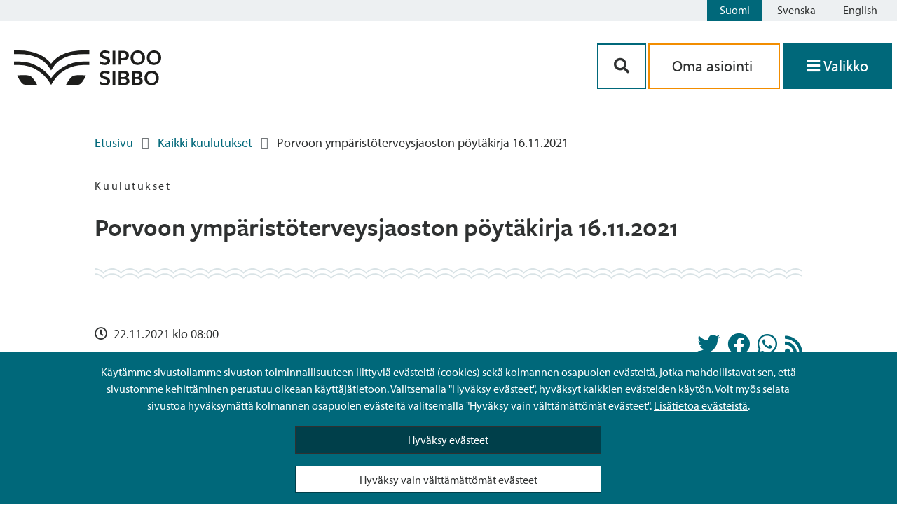

--- FILE ---
content_type: text/html; charset=UTF-8
request_url: https://www.sipoo.fi/kuulutukset/porvoon-ymparistoterveysjaoston-poytakirja-16-11-2021/
body_size: 65118
content:
<!doctype html>
<html lang="fi">

<head>
	<meta charset="UTF-8">
	<meta name="viewport" content="width=device-width, initial-scale=1">
	<link rel="profile" href="https://gmpg.org/xfn/11">
	<link rel="stylesheet" href="https://cdnjs.cloudflare.com/ajax/libs/font-awesome/5.14.0/css/all.min.css">
	<link rel="stylesheet" href="https://use.typekit.net/nmn8mrg.css">
	<script src="https://kit.fontawesome.com/2407a16f87.js" crossorigin="anonymous"></script>
	<link rel="apple-touch-icon" sizes="57x57" href="https://www.sipoo.fi/wp-content/themes/sipoo/images/favicon/apple-icon-57x57.png">
	<link rel="apple-touch-icon" sizes="60x60" href="https://www.sipoo.fi/wp-content/themes/sipoo/images/favicon/apple-icon-60x60.png">
	<link rel="apple-touch-icon" sizes="72x72" href="https://www.sipoo.fi/wp-content/themes/sipoo/images/favicon/apple-icon-72x72.png">
	<link rel="apple-touch-icon" sizes="76x76" href="https://www.sipoo.fi/wp-content/themes/sipoo/images/favicon/apple-icon-76x76.png">
	<link rel="apple-touch-icon" sizes="114x114" href="https://www.sipoo.fi/wp-content/themes/sipoo/images/favicon/apple-icon-114x114.png">
	<link rel="apple-touch-icon" sizes="120x120" href="https://www.sipoo.fi/wp-content/themes/sipoo/images/favicon/apple-icon-120x120.png">
	<link rel="apple-touch-icon" sizes="144x144" href="https://www.sipoo.fi/wp-content/themes/sipoo/images/favicon/apple-icon-144x144.png">
	<link rel="apple-touch-icon" sizes="152x152" href="https://www.sipoo.fi/wp-content/themes/sipoo/images/favicon/apple-icon-152x152.png">
	<link rel="apple-touch-icon" sizes="180x180" href="https://www.sipoo.fi/wp-content/themes/sipoo/images/favicon/apple-icon-180x180.png">
	<link rel="icon" type="image/png" sizes="192x192"  href="https://www.sipoo.fi/wp-content/themes/sipoo/images/favicon/android-icon-192x192.png">
	<link rel="icon" type="image/png" sizes="32x32" href="https://www.sipoo.fi/wp-content/themes/sipoo/images/favicon/favicon-32x32.png">
	<link rel="icon" type="image/png" sizes="96x96" href="https://www.sipoo.fi/wp-content/themes/sipoo/images/favicon/favicon-96x96.png">
	<link rel="icon" type="image/png" sizes="16x16" href="https://www.sipoo.fi/wp-content/themes/sipoo/images/favicon/favicon-16x16.png">
	<link rel="manifest" href="https://www.sipoo.fi/wp-content/themes/sipoo/images/favicon/manifest.json">
	<meta name="msapplication-TileColor" content="#ffffff">
	<meta name="msapplication-TileImage" content="https://www.sipoo.fi/wp-content/themes/sipoo/images/favicon/ms-icon-144x144.png">
	<meta name="theme-color" content="#ffffff">
	<script src="https://www.sipoo.fi/wp-content/themes/sipoo/js/3rdparty/splide.js"></script>

	<meta name='robots' content='index, follow, max-image-preview:large, max-snippet:-1, max-video-preview:-1' />
	<style>img:is([sizes="auto" i], [sizes^="auto," i]) { contain-intrinsic-size: 3000px 1500px }</style>
	<link rel="alternate" href="https://www.sipoo.fi/kuulutukset/porvoon-ymparistoterveysjaoston-poytakirja-16-11-2021/" hreflang="fi" />
<link rel="alternate" href="https://www.sipoo.fi/sv/kungorelser/miljohalsosektionen-i-borga-protokoll-16-11-2021/" hreflang="sv" />

	<!-- This site is optimized with the Yoast SEO plugin v26.3 - https://yoast.com/wordpress/plugins/seo/ -->
	<title>Porvoon ympäristöterveysjaoston pöytäkirja 16.11.2021 - Sipoo - Sibbo</title>
	<link rel="canonical" href="https://www.sipoo.fi/kuulutukset/porvoon-ymparistoterveysjaoston-poytakirja-16-11-2021/" />
	<meta property="og:locale" content="fi_FI" />
	<meta property="og:locale:alternate" content="sv_SE" />
	<meta property="og:type" content="article" />
	<meta property="og:title" content="Porvoon ympäristöterveysjaoston pöytäkirja 16.11.2021 - Sipoo - Sibbo" />
	<meta property="og:description" content="&nbsp; Porvoon ympäristöterveysjaosto Pöytäkirja ympäristöterveysjaoston kokouksesta 16.11.2021 on nähtävillä ympäristöterveydenhuollon toimistossa, Tekniikankaari 1 A, Porvoo, 22.11.2021–5.12.2021 klo 9–15 sekä Porvoon internet-sivuilla: Esityslistat ja pöytäkirjat / Ympäristöterveysjaoston esityslistat ja pöytäkirjat Ympäristöterveysjaoston esityslistat ja pöytäkirjat Porvoon ympäristöterveysjaosto toimii Askolan, Lapinjärven, Loviisan, Pornaisten ja Sipoon yhteisenä terveydensuojeluviranomaisena. Ilmoitus (pdf) &nbsp;" />
	<meta property="og:url" content="https://www.sipoo.fi/kuulutukset/porvoon-ymparistoterveysjaoston-poytakirja-16-11-2021/" />
	<meta property="og:site_name" content="Sipoo - Sibbo" />
	<meta property="article:published_time" content="2021-11-22T06:00:21+00:00" />
	<meta property="og:image" content="https://www.sipoo.fi/wp-content/uploads/2020/11/sipoo-artikkelikuva-kuulutus-muu.jpg" />
	<meta property="og:image:width" content="1920" />
	<meta property="og:image:height" content="1080" />
	<meta property="og:image:type" content="image/jpeg" />
	<meta name="author" content="Ropponen Paula" />
	<meta name="twitter:card" content="summary_large_image" />
	<meta name="twitter:label1" content="Kirjoittanut" />
	<meta name="twitter:data1" content="Ropponen Paula" />
	<script type="application/ld+json" class="yoast-schema-graph">{"@context":"https://schema.org","@graph":[{"@type":"WebPage","@id":"https://www.sipoo.fi/kuulutukset/porvoon-ymparistoterveysjaoston-poytakirja-16-11-2021/","url":"https://www.sipoo.fi/kuulutukset/porvoon-ymparistoterveysjaoston-poytakirja-16-11-2021/","name":"Porvoon ympäristöterveysjaoston pöytäkirja 16.11.2021 - Sipoo - Sibbo","isPartOf":{"@id":"https://www.sipoo.fi/#website"},"primaryImageOfPage":{"@id":"https://www.sipoo.fi/kuulutukset/porvoon-ymparistoterveysjaoston-poytakirja-16-11-2021/#primaryimage"},"image":{"@id":"https://www.sipoo.fi/kuulutukset/porvoon-ymparistoterveysjaoston-poytakirja-16-11-2021/#primaryimage"},"thumbnailUrl":"https://www.sipoo.fi/wp-content/uploads/2020/11/sipoo-artikkelikuva-kuulutus-muu.jpg","datePublished":"2021-11-22T06:00:21+00:00","author":{"@id":"https://www.sipoo.fi/#/schema/person/8bcf0428085efbea519811bf679b0c16"},"breadcrumb":{"@id":"https://www.sipoo.fi/kuulutukset/porvoon-ymparistoterveysjaoston-poytakirja-16-11-2021/#breadcrumb"},"inLanguage":"fi","potentialAction":[{"@type":"ReadAction","target":["https://www.sipoo.fi/kuulutukset/porvoon-ymparistoterveysjaoston-poytakirja-16-11-2021/"]}]},{"@type":"ImageObject","inLanguage":"fi","@id":"https://www.sipoo.fi/kuulutukset/porvoon-ymparistoterveysjaoston-poytakirja-16-11-2021/#primaryimage","url":"https://www.sipoo.fi/wp-content/uploads/2020/11/sipoo-artikkelikuva-kuulutus-muu.jpg","contentUrl":"https://www.sipoo.fi/wp-content/uploads/2020/11/sipoo-artikkelikuva-kuulutus-muu.jpg","width":1920,"height":1080,"caption":"Piirretty nasta ja sen vieressä teksti \"Kuulutus, Kungörelse\"."},{"@type":"BreadcrumbList","@id":"https://www.sipoo.fi/kuulutukset/porvoon-ymparistoterveysjaoston-poytakirja-16-11-2021/#breadcrumb","itemListElement":[{"@type":"ListItem","position":1,"name":"Etusivu","item":"https://www.sipoo.fi/"},{"@type":"ListItem","position":2,"name":"Kaikki kuulutukset","item":"https://www.sipoo.fi/kategoria/kuulutukset/"},{"@type":"ListItem","position":3,"name":"Porvoon ympäristöterveysjaoston pöytäkirja 16.11.2021"}]},{"@type":"WebSite","@id":"https://www.sipoo.fi/#website","url":"https://www.sipoo.fi/","name":"Sipoo - Sibbo","description":"","potentialAction":[{"@type":"SearchAction","target":{"@type":"EntryPoint","urlTemplate":"https://www.sipoo.fi/?s={search_term_string}"},"query-input":{"@type":"PropertyValueSpecification","valueRequired":true,"valueName":"search_term_string"}}],"inLanguage":"fi"},{"@type":"Person","@id":"https://www.sipoo.fi/#/schema/person/8bcf0428085efbea519811bf679b0c16","name":"Ropponen Paula","image":{"@type":"ImageObject","inLanguage":"fi","@id":"https://www.sipoo.fi/#/schema/person/image/","url":"https://secure.gravatar.com/avatar/d1aa78c45a417e4906fe1224550e3baab3326704db5ecbd3d4b2314d124af86d?s=96&d=mm&r=g","contentUrl":"https://secure.gravatar.com/avatar/d1aa78c45a417e4906fe1224550e3baab3326704db5ecbd3d4b2314d124af86d?s=96&d=mm&r=g","caption":"Ropponen Paula"}}]}</script>
	<!-- / Yoast SEO plugin. -->


<link rel="alternate" type="application/rss+xml" title="Sipoo - Sibbo &raquo; syöte" href="https://www.sipoo.fi/feed/" />
<link rel="alternate" type="application/rss+xml" title="Sipoo - Sibbo &raquo; kommenttien syöte" href="https://www.sipoo.fi/comments/feed/" />
<link rel="alternate" type="application/rss+xml" title="Sipoo - Sibbo &raquo; Porvoon ympäristöterveysjaoston pöytäkirja 16.11.2021 kommenttien syöte" href="https://www.sipoo.fi/kuulutukset/porvoon-ymparistoterveysjaoston-poytakirja-16-11-2021/feed/" />
<script>
window._wpemojiSettings = {"baseUrl":"https:\/\/s.w.org\/images\/core\/emoji\/16.0.1\/72x72\/","ext":".png","svgUrl":"https:\/\/s.w.org\/images\/core\/emoji\/16.0.1\/svg\/","svgExt":".svg","source":{"concatemoji":"https:\/\/www.sipoo.fi\/wp-includes\/js\/wp-emoji-release.min.js?ver=6.8.3"}};
/*! This file is auto-generated */
!function(s,n){var o,i,e;function c(e){try{var t={supportTests:e,timestamp:(new Date).valueOf()};sessionStorage.setItem(o,JSON.stringify(t))}catch(e){}}function p(e,t,n){e.clearRect(0,0,e.canvas.width,e.canvas.height),e.fillText(t,0,0);var t=new Uint32Array(e.getImageData(0,0,e.canvas.width,e.canvas.height).data),a=(e.clearRect(0,0,e.canvas.width,e.canvas.height),e.fillText(n,0,0),new Uint32Array(e.getImageData(0,0,e.canvas.width,e.canvas.height).data));return t.every(function(e,t){return e===a[t]})}function u(e,t){e.clearRect(0,0,e.canvas.width,e.canvas.height),e.fillText(t,0,0);for(var n=e.getImageData(16,16,1,1),a=0;a<n.data.length;a++)if(0!==n.data[a])return!1;return!0}function f(e,t,n,a){switch(t){case"flag":return n(e,"\ud83c\udff3\ufe0f\u200d\u26a7\ufe0f","\ud83c\udff3\ufe0f\u200b\u26a7\ufe0f")?!1:!n(e,"\ud83c\udde8\ud83c\uddf6","\ud83c\udde8\u200b\ud83c\uddf6")&&!n(e,"\ud83c\udff4\udb40\udc67\udb40\udc62\udb40\udc65\udb40\udc6e\udb40\udc67\udb40\udc7f","\ud83c\udff4\u200b\udb40\udc67\u200b\udb40\udc62\u200b\udb40\udc65\u200b\udb40\udc6e\u200b\udb40\udc67\u200b\udb40\udc7f");case"emoji":return!a(e,"\ud83e\udedf")}return!1}function g(e,t,n,a){var r="undefined"!=typeof WorkerGlobalScope&&self instanceof WorkerGlobalScope?new OffscreenCanvas(300,150):s.createElement("canvas"),o=r.getContext("2d",{willReadFrequently:!0}),i=(o.textBaseline="top",o.font="600 32px Arial",{});return e.forEach(function(e){i[e]=t(o,e,n,a)}),i}function t(e){var t=s.createElement("script");t.src=e,t.defer=!0,s.head.appendChild(t)}"undefined"!=typeof Promise&&(o="wpEmojiSettingsSupports",i=["flag","emoji"],n.supports={everything:!0,everythingExceptFlag:!0},e=new Promise(function(e){s.addEventListener("DOMContentLoaded",e,{once:!0})}),new Promise(function(t){var n=function(){try{var e=JSON.parse(sessionStorage.getItem(o));if("object"==typeof e&&"number"==typeof e.timestamp&&(new Date).valueOf()<e.timestamp+604800&&"object"==typeof e.supportTests)return e.supportTests}catch(e){}return null}();if(!n){if("undefined"!=typeof Worker&&"undefined"!=typeof OffscreenCanvas&&"undefined"!=typeof URL&&URL.createObjectURL&&"undefined"!=typeof Blob)try{var e="postMessage("+g.toString()+"("+[JSON.stringify(i),f.toString(),p.toString(),u.toString()].join(",")+"));",a=new Blob([e],{type:"text/javascript"}),r=new Worker(URL.createObjectURL(a),{name:"wpTestEmojiSupports"});return void(r.onmessage=function(e){c(n=e.data),r.terminate(),t(n)})}catch(e){}c(n=g(i,f,p,u))}t(n)}).then(function(e){for(var t in e)n.supports[t]=e[t],n.supports.everything=n.supports.everything&&n.supports[t],"flag"!==t&&(n.supports.everythingExceptFlag=n.supports.everythingExceptFlag&&n.supports[t]);n.supports.everythingExceptFlag=n.supports.everythingExceptFlag&&!n.supports.flag,n.DOMReady=!1,n.readyCallback=function(){n.DOMReady=!0}}).then(function(){return e}).then(function(){var e;n.supports.everything||(n.readyCallback(),(e=n.source||{}).concatemoji?t(e.concatemoji):e.wpemoji&&e.twemoji&&(t(e.twemoji),t(e.wpemoji)))}))}((window,document),window._wpemojiSettings);
</script>
<style id='wp-emoji-styles-inline-css'>

	img.wp-smiley, img.emoji {
		display: inline !important;
		border: none !important;
		box-shadow: none !important;
		height: 1em !important;
		width: 1em !important;
		margin: 0 0.07em !important;
		vertical-align: -0.1em !important;
		background: none !important;
		padding: 0 !important;
	}
</style>
<link rel='stylesheet' id='wp-block-library-css' href='https://www.sipoo.fi/wp-includes/css/dist/block-library/style.min.css?ver=6.8.3' media='all' />
<style id='classic-theme-styles-inline-css'>
/*! This file is auto-generated */
.wp-block-button__link{color:#fff;background-color:#32373c;border-radius:9999px;box-shadow:none;text-decoration:none;padding:calc(.667em + 2px) calc(1.333em + 2px);font-size:1.125em}.wp-block-file__button{background:#32373c;color:#fff;text-decoration:none}
</style>
<style id='elasticpress-related-posts-style-inline-css'>
.editor-styles-wrapper .wp-block-elasticpress-related-posts ul,.wp-block-elasticpress-related-posts ul{list-style-type:none;padding:0}.editor-styles-wrapper .wp-block-elasticpress-related-posts ul li a>div{display:inline}

</style>
<style id='global-styles-inline-css'>
:root{--wp--preset--aspect-ratio--square: 1;--wp--preset--aspect-ratio--4-3: 4/3;--wp--preset--aspect-ratio--3-4: 3/4;--wp--preset--aspect-ratio--3-2: 3/2;--wp--preset--aspect-ratio--2-3: 2/3;--wp--preset--aspect-ratio--16-9: 16/9;--wp--preset--aspect-ratio--9-16: 9/16;--wp--preset--color--black: #000000;--wp--preset--color--cyan-bluish-gray: #abb8c3;--wp--preset--color--white: #ffffff;--wp--preset--color--pale-pink: #f78da7;--wp--preset--color--vivid-red: #cf2e2e;--wp--preset--color--luminous-vivid-orange: #ff6900;--wp--preset--color--luminous-vivid-amber: #fcb900;--wp--preset--color--light-green-cyan: #7bdcb5;--wp--preset--color--vivid-green-cyan: #00d084;--wp--preset--color--pale-cyan-blue: #8ed1fc;--wp--preset--color--vivid-cyan-blue: #0693e3;--wp--preset--color--vivid-purple: #9b51e0;--wp--preset--gradient--vivid-cyan-blue-to-vivid-purple: linear-gradient(135deg,rgba(6,147,227,1) 0%,rgb(155,81,224) 100%);--wp--preset--gradient--light-green-cyan-to-vivid-green-cyan: linear-gradient(135deg,rgb(122,220,180) 0%,rgb(0,208,130) 100%);--wp--preset--gradient--luminous-vivid-amber-to-luminous-vivid-orange: linear-gradient(135deg,rgba(252,185,0,1) 0%,rgba(255,105,0,1) 100%);--wp--preset--gradient--luminous-vivid-orange-to-vivid-red: linear-gradient(135deg,rgba(255,105,0,1) 0%,rgb(207,46,46) 100%);--wp--preset--gradient--very-light-gray-to-cyan-bluish-gray: linear-gradient(135deg,rgb(238,238,238) 0%,rgb(169,184,195) 100%);--wp--preset--gradient--cool-to-warm-spectrum: linear-gradient(135deg,rgb(74,234,220) 0%,rgb(151,120,209) 20%,rgb(207,42,186) 40%,rgb(238,44,130) 60%,rgb(251,105,98) 80%,rgb(254,248,76) 100%);--wp--preset--gradient--blush-light-purple: linear-gradient(135deg,rgb(255,206,236) 0%,rgb(152,150,240) 100%);--wp--preset--gradient--blush-bordeaux: linear-gradient(135deg,rgb(254,205,165) 0%,rgb(254,45,45) 50%,rgb(107,0,62) 100%);--wp--preset--gradient--luminous-dusk: linear-gradient(135deg,rgb(255,203,112) 0%,rgb(199,81,192) 50%,rgb(65,88,208) 100%);--wp--preset--gradient--pale-ocean: linear-gradient(135deg,rgb(255,245,203) 0%,rgb(182,227,212) 50%,rgb(51,167,181) 100%);--wp--preset--gradient--electric-grass: linear-gradient(135deg,rgb(202,248,128) 0%,rgb(113,206,126) 100%);--wp--preset--gradient--midnight: linear-gradient(135deg,rgb(2,3,129) 0%,rgb(40,116,252) 100%);--wp--preset--font-size--small: 13px;--wp--preset--font-size--medium: 20px;--wp--preset--font-size--large: 36px;--wp--preset--font-size--x-large: 42px;--wp--preset--spacing--20: 0.44rem;--wp--preset--spacing--30: 0.67rem;--wp--preset--spacing--40: 1rem;--wp--preset--spacing--50: 1.5rem;--wp--preset--spacing--60: 2.25rem;--wp--preset--spacing--70: 3.38rem;--wp--preset--spacing--80: 5.06rem;--wp--preset--shadow--natural: 6px 6px 9px rgba(0, 0, 0, 0.2);--wp--preset--shadow--deep: 12px 12px 50px rgba(0, 0, 0, 0.4);--wp--preset--shadow--sharp: 6px 6px 0px rgba(0, 0, 0, 0.2);--wp--preset--shadow--outlined: 6px 6px 0px -3px rgba(255, 255, 255, 1), 6px 6px rgba(0, 0, 0, 1);--wp--preset--shadow--crisp: 6px 6px 0px rgba(0, 0, 0, 1);}:where(.is-layout-flex){gap: 0.5em;}:where(.is-layout-grid){gap: 0.5em;}body .is-layout-flex{display: flex;}.is-layout-flex{flex-wrap: wrap;align-items: center;}.is-layout-flex > :is(*, div){margin: 0;}body .is-layout-grid{display: grid;}.is-layout-grid > :is(*, div){margin: 0;}:where(.wp-block-columns.is-layout-flex){gap: 2em;}:where(.wp-block-columns.is-layout-grid){gap: 2em;}:where(.wp-block-post-template.is-layout-flex){gap: 1.25em;}:where(.wp-block-post-template.is-layout-grid){gap: 1.25em;}.has-black-color{color: var(--wp--preset--color--black) !important;}.has-cyan-bluish-gray-color{color: var(--wp--preset--color--cyan-bluish-gray) !important;}.has-white-color{color: var(--wp--preset--color--white) !important;}.has-pale-pink-color{color: var(--wp--preset--color--pale-pink) !important;}.has-vivid-red-color{color: var(--wp--preset--color--vivid-red) !important;}.has-luminous-vivid-orange-color{color: var(--wp--preset--color--luminous-vivid-orange) !important;}.has-luminous-vivid-amber-color{color: var(--wp--preset--color--luminous-vivid-amber) !important;}.has-light-green-cyan-color{color: var(--wp--preset--color--light-green-cyan) !important;}.has-vivid-green-cyan-color{color: var(--wp--preset--color--vivid-green-cyan) !important;}.has-pale-cyan-blue-color{color: var(--wp--preset--color--pale-cyan-blue) !important;}.has-vivid-cyan-blue-color{color: var(--wp--preset--color--vivid-cyan-blue) !important;}.has-vivid-purple-color{color: var(--wp--preset--color--vivid-purple) !important;}.has-black-background-color{background-color: var(--wp--preset--color--black) !important;}.has-cyan-bluish-gray-background-color{background-color: var(--wp--preset--color--cyan-bluish-gray) !important;}.has-white-background-color{background-color: var(--wp--preset--color--white) !important;}.has-pale-pink-background-color{background-color: var(--wp--preset--color--pale-pink) !important;}.has-vivid-red-background-color{background-color: var(--wp--preset--color--vivid-red) !important;}.has-luminous-vivid-orange-background-color{background-color: var(--wp--preset--color--luminous-vivid-orange) !important;}.has-luminous-vivid-amber-background-color{background-color: var(--wp--preset--color--luminous-vivid-amber) !important;}.has-light-green-cyan-background-color{background-color: var(--wp--preset--color--light-green-cyan) !important;}.has-vivid-green-cyan-background-color{background-color: var(--wp--preset--color--vivid-green-cyan) !important;}.has-pale-cyan-blue-background-color{background-color: var(--wp--preset--color--pale-cyan-blue) !important;}.has-vivid-cyan-blue-background-color{background-color: var(--wp--preset--color--vivid-cyan-blue) !important;}.has-vivid-purple-background-color{background-color: var(--wp--preset--color--vivid-purple) !important;}.has-black-border-color{border-color: var(--wp--preset--color--black) !important;}.has-cyan-bluish-gray-border-color{border-color: var(--wp--preset--color--cyan-bluish-gray) !important;}.has-white-border-color{border-color: var(--wp--preset--color--white) !important;}.has-pale-pink-border-color{border-color: var(--wp--preset--color--pale-pink) !important;}.has-vivid-red-border-color{border-color: var(--wp--preset--color--vivid-red) !important;}.has-luminous-vivid-orange-border-color{border-color: var(--wp--preset--color--luminous-vivid-orange) !important;}.has-luminous-vivid-amber-border-color{border-color: var(--wp--preset--color--luminous-vivid-amber) !important;}.has-light-green-cyan-border-color{border-color: var(--wp--preset--color--light-green-cyan) !important;}.has-vivid-green-cyan-border-color{border-color: var(--wp--preset--color--vivid-green-cyan) !important;}.has-pale-cyan-blue-border-color{border-color: var(--wp--preset--color--pale-cyan-blue) !important;}.has-vivid-cyan-blue-border-color{border-color: var(--wp--preset--color--vivid-cyan-blue) !important;}.has-vivid-purple-border-color{border-color: var(--wp--preset--color--vivid-purple) !important;}.has-vivid-cyan-blue-to-vivid-purple-gradient-background{background: var(--wp--preset--gradient--vivid-cyan-blue-to-vivid-purple) !important;}.has-light-green-cyan-to-vivid-green-cyan-gradient-background{background: var(--wp--preset--gradient--light-green-cyan-to-vivid-green-cyan) !important;}.has-luminous-vivid-amber-to-luminous-vivid-orange-gradient-background{background: var(--wp--preset--gradient--luminous-vivid-amber-to-luminous-vivid-orange) !important;}.has-luminous-vivid-orange-to-vivid-red-gradient-background{background: var(--wp--preset--gradient--luminous-vivid-orange-to-vivid-red) !important;}.has-very-light-gray-to-cyan-bluish-gray-gradient-background{background: var(--wp--preset--gradient--very-light-gray-to-cyan-bluish-gray) !important;}.has-cool-to-warm-spectrum-gradient-background{background: var(--wp--preset--gradient--cool-to-warm-spectrum) !important;}.has-blush-light-purple-gradient-background{background: var(--wp--preset--gradient--blush-light-purple) !important;}.has-blush-bordeaux-gradient-background{background: var(--wp--preset--gradient--blush-bordeaux) !important;}.has-luminous-dusk-gradient-background{background: var(--wp--preset--gradient--luminous-dusk) !important;}.has-pale-ocean-gradient-background{background: var(--wp--preset--gradient--pale-ocean) !important;}.has-electric-grass-gradient-background{background: var(--wp--preset--gradient--electric-grass) !important;}.has-midnight-gradient-background{background: var(--wp--preset--gradient--midnight) !important;}.has-small-font-size{font-size: var(--wp--preset--font-size--small) !important;}.has-medium-font-size{font-size: var(--wp--preset--font-size--medium) !important;}.has-large-font-size{font-size: var(--wp--preset--font-size--large) !important;}.has-x-large-font-size{font-size: var(--wp--preset--font-size--x-large) !important;}
:where(.wp-block-post-template.is-layout-flex){gap: 1.25em;}:where(.wp-block-post-template.is-layout-grid){gap: 1.25em;}
:where(.wp-block-columns.is-layout-flex){gap: 2em;}:where(.wp-block-columns.is-layout-grid){gap: 2em;}
:root :where(.wp-block-pullquote){font-size: 1.5em;line-height: 1.6;}
</style>
<link rel='stylesheet' id='ptv-integration-css' href='https://www.sipoo.fi/wp-content/plugins/ptv-integration/public/css/ptv-integration-public.css?ver=1.1.0' media='all' />
<link rel='stylesheet' id='sipoo-style-css' href='https://www.sipoo.fi/wp-content/themes/sipoo/style.css?ver=1.0.4' media='all' />
<script src="https://www.sipoo.fi/wp-includes/js/jquery/jquery.min.js?ver=3.7.1" id="jquery-core-js"></script>
<script src="https://www.sipoo.fi/wp-includes/js/jquery/jquery-migrate.min.js?ver=3.4.1" id="jquery-migrate-js"></script>
<script src="https://www.sipoo.fi/wp-content/plugins/ptv-integration/public/js/ptv-integration-public.js?ver=1.1.0" id="ptv-integration-js"></script>
<script src="https://www.sipoo.fi/wp-content/plugins/sipoo-timeline-block//src/js/index.js?ver=6.8.3" id="sipoo-timeline-js-js"></script>
<script id="hide_crisis_lift-js-extra">
var cl_button_texts = {"collapse_cl":"Piilota ilmoitus","expand_cl":"Palauta ilmoitus"};
</script>
<script src="https://www.sipoo.fi/wp-content/themes/sipoo/js/src/cookies.js?ver=6.8.3" id="hide_crisis_lift-js"></script>
<script id="image_carousel-js-extra">
var image_carousel_labels = {"prev_img":"aria_edellinen_kuva","next_img":"aria_seuraava_kuva"};
</script>
<script src="https://www.sipoo.fi/wp-content/themes/sipoo/js/src/image_carousel.js?ver=6.8.3" id="image_carousel-js"></script>
<script src="https://www.sipoo.fi/wp-content/themes/sipoo/js/3rdparty/mmenu.js?ver=6.8.3" id="mmenu-js"></script>
<script src="https://www.sipoo.fi/wp-content/themes/sipoo/js/3rdparty/mmenu.polyfills.js?ver=6.8.3" id="mmenu-polyfills-js"></script>
<script id="mmenu_translate-js-extra">
var mmenu_accessibility = {"search_field_aria":"Valikon hakukentt\u00e4","menu_ends_aria":"Valikko loppui","submenu_button_aria":"Navigoi valikon seuraavalle tasolle","close_button_aria":"Sulje valikko","back_button_aria":"Takaisin valikon edelliselle tasolle"};
</script>
<script src="https://www.sipoo.fi/wp-content/themes/sipoo/js/3rdparty/mmenu-accesibility.js?ver=6.8.3" id="mmenu_translate-js"></script>
<link rel="https://api.w.org/" href="https://www.sipoo.fi/wp-json/" /><link rel="alternate" title="JSON" type="application/json" href="https://www.sipoo.fi/wp-json/wp/v2/posts/50300" /><link rel="EditURI" type="application/rsd+xml" title="RSD" href="https://www.sipoo.fi/xmlrpc.php?rsd" />
<meta name="generator" content="WordPress 6.8.3" />
<link rel='shortlink' href='https://www.sipoo.fi/?p=50300' />
<link rel="alternate" title="oEmbed (JSON)" type="application/json+oembed" href="https://www.sipoo.fi/wp-json/oembed/1.0/embed?url=https%3A%2F%2Fwww.sipoo.fi%2Fkuulutukset%2Fporvoon-ymparistoterveysjaoston-poytakirja-16-11-2021%2F&#038;lang=fi" />
<link rel="alternate" title="oEmbed (XML)" type="text/xml+oembed" href="https://www.sipoo.fi/wp-json/oembed/1.0/embed?url=https%3A%2F%2Fwww.sipoo.fi%2Fkuulutukset%2Fporvoon-ymparistoterveysjaoston-poytakirja-16-11-2021%2F&#038;format=xml&#038;lang=fi" />
<!-- Stream WordPress user activity plugin v4.1.1 -->
<link rel="pingback" href="https://www.sipoo.fi/xmlrpc.php"></head>

<body class="wp-singular post-template-default single single-post postid-50300 single-format-standard wp-theme-sipoo no-sidebar">
		<div id="page" class="site">
		<header id="masthead" class="site-header">
			

<div class="language-bar">
	
	<!-- <div class="sipoo-mobile-logo hide-md hide-l hide-xl">
		<a href="/"><img src="https://www.sipoo.fi/wp-content/themes/sipoo/images/sipoo_logo.svg" width="210" height="50" alt="Sipoo"></a>
	</div> -->
	<div class="language-buttons">
		<a id="skiplink" tabindex="0" href="#main-content" class="skip-link">Siirry sisältöön</a>
		<ul class="language-bar">	<li class="lang-item lang-item-2 lang-item-fi current-lang lang-item-first"><a lang="fi" hreflang="fi" href="https://www.sipoo.fi/kuulutukset/porvoon-ymparistoterveysjaoston-poytakirja-16-11-2021/" aria-current="true">Suomi</a></li>
	<li class="lang-item lang-item-5 lang-item-sv"><a lang="sv-SE" hreflang="sv-SE" href="https://www.sipoo.fi/sv/kungorelser/miljohalsosektionen-i-borga-protokoll-16-11-2021/">Svenska</a></li>
	<li class="lang-item lang-item-9 lang-item-en no-translation"><a lang="en-GB" hreflang="en-GB" href="https://www.sipoo.fi/en/">English</a></li>
</ul>
	</div>
	<div style="clear: both;"></div>
</div>
<div class="site-branding">
	<div class="branding-container">
		
		<!-- Logo on mobile -->
		<div class="sipoo-mobile-logo hide-md hide-l hide-xl">
			<a href="/" aria-label="Sipoo logo linkki"><img src="https://www.sipoo.fi/wp-content/themes/sipoo/images/sipoo_logo.svg" width="210" height="50" alt="Sipoo"></a>
		</div>

		<!-- Logo on desktop -->
		<div id="sipoo-logo" class="hide-sm">
			<a href="/" aria-label="Sipoo logo linkki"><img src="https://www.sipoo.fi/wp-content/themes/sipoo/images/sipoo_logo.svg" width="210" height="50" alt="Sipoo"></a>
		</div>

		
		<div class="fill-remaining-space"> </div>

		<div id="sipoo-buttons">

						
			<div class="menu-buttons">
						
				<div class="menu-button-container">

					<div class="menu-btn-mobile-flex-wrapper">
						<button class="btn-menu-mobile btn-contact" name="mobile-menu-search" aria-controls="primary-menu" aria-expanded="false" aria-label='Hakupainike'>
							<i class="fas fa-search" aria-hidden="true"></i>
						</button>

						<a href="https://asiointi.sipoo.fi/" class="btn-menu-mobile btn-menu btn-services" name="mobile-menu-e-services" aria-controls="primary-menu" aria-expanded="false" aria-label='aria_oma_asiointi_linkki' >
							<i class="fas fa-user-circle show-icon-mobile" aria-hidden="true"></i>
							<span class="menu-icon-text hide-xs hide-sm">Asioi</span>
						</a>

							<button class="btn-menu-mobile btn-menu" onclick="focusFirstElement('menu'); openMenu();" name="mobile-menu-e-services" aria-label='Avaa valikko' aria-controls="primary-menu" aria-expanded="false">
								<i class="fas fa-bars show-icon-mobile" aria-hidden="true"></i>
								<span class="menu-icon-text">Valikko</span>
							</button>
					</div>

					<div class="mobile-and-desktop-buttons ">
						<div class="menu-btn-wrapper-hide-on-mobile">

							<button class="btn-contact" aria-controls="primary-menu" aria-expanded="false" aria-label='Hakupainike'><i class="fas fa-search" aria-hidden="true"></i></button>

							<a class="link-services" href="https://asiointi.sipoo.fi/" aria-label='aria_oma_asiointi_linkki'>
								Oma asiointi							</a>							

							<!-- Menu opens when navigated with anchor but semantically it should be a button not an anchor tag -->
							<!-- Created a button to click the invisible anchor which makes it semantically correct for screen readers -->
							<button class="btn-menu no-decoration" name="primary-menu" onclick="focusFirstElement('menu'); openMenu();" aria-label='Avaa valikko' aria-controls="primary-menu" aria-haspopup="true" aria-expanded="false">
								<i id="menu-icon-desktop" class="show-icon-mobile fas fa-bars" aria-hidden="true"></i>
								<span class="menu-icon-text">Valikko</span>
							</button>
							<a id="open-menu-link" href="#menu" class="hidden" tabindex="-1"></a>
						</div>
						

					</div>

				</div>
			</div>

		</div>
	</div>
</div><!-- .site-branding -->
<!-- search-box -->


<div id="search-box">
    <form method="get" class="bg-search" action="https://www.sipoo.fi/">	
        <div class="bg-search-input">
			<label for="search-input-popup" class="label-hidden">Etsi sivustolta</label>
            <input type="text" name="s" id="search-input-popup" class="input-search" aria-label='Hakukenttä' required></input>
         	<button type="submit" class="btn-search-secondary" aria-label='Hakupainike'><i class="fas fa-search fa-fw" aria-hidden="true"></i></button>
		</div> 
   	</form>
</div>
<script>
	// TOP BAR WHILE SCROLLING --
	var head = document.getElementById("masthead");
    var prevScrollpos = window.pageYOffset;

	function headerPosition (){
		var currentScrollPos = window.pageYOffset;
			if(window.pageYOffset < 60){
					head.style.borderBottom = null;
					head.style.borderBottomColor = null;
					head.style.borderBottomStyle = null;
			}
			if (prevScrollpos > currentScrollPos) {
				head.style.top = getComputedStyle(document.querySelector('.site')).marginTop;
				if(window.pageYOffset > 60){
					head.style.borderBottom = "1.5px";
					head.style.borderBottomColor = "$color__border-content-primary";
					head.style.borderBottomStyle = "solid";
				}
			}
			else {
				head.style.top = "-200px";
			}
			prevScrollpos = currentScrollPos;
	}
    window.addEventListener('scroll',headerPosition);

	// MMENU
    document.addEventListener(
        "DOMContentLoaded", () => {
            new Mmenu( "#menu", {
				
                "extensions": [
                  	"pagedim-black",
				  	"position-right",
				],
				"navbar": {
					"title": " "
				},
				"keyboardNavigation": {
					"enable": "default",
					"enhance": true
				},
				"setSelected": {
                  	"hover": true,
                  	"parent": true
               	},	
               	"counters": true,
                "navbars": [
                    {
                        "position": "top",
                        "content": [
							"searchfield",
							"close"
                        ]
                    }
                ],
				"searchfield": {
					"search": false,           
                    "placeholder": "Hae sivustolta",
                    "noResults": "Ei tuloksia",
                	"showSubPanels": false,	
                    "panel": {
                        "add": true,
                        "dividers": true,
                        "title": "Hae sivustolta",
                     }
                }  
			}, 
			{
                "searchfield": {
                    form: {
                        action: "/",
                    	method: "get" 
                    },
                    input: {
                        type: "text",
                        name: "s",
                        id: "mm-search" 
                    }
                },
				keyboardNavigation: {
                    // keyboard navigation configuration
                }
            });
        }
    );
</script>		</header><!-- #masthead -->
		<div role="region" aria-label="Pääsisältö" id="main-content" class="site-container">
		<nav id="menu">
    
    <ul><li><a href="https://www.sipoo.fi/kategoria/uutiset/">Uutiset</a></li><li><a href="https://sipoofi.oncloudos.com/cgi/DREQUEST.PHP?alo=1&page=announcement_search&tzo=-180">Kuulutukset</a></li><li><a href="https://www.sipoo.fi/palvelu/sipooinfo/">Asiakaspalvelu SipooInfo</a></li><li><a href="https://www.sipoo.fi/palaute/">Anna palautetta</a></li><li><a href="https://www.sipoo.fi/asiointikanava/sipoon-kunnan-karttapalvelu/">Sipoon kunnan karttapalvelu</a></li><li class="Divider">Palvelut</li><li><a href="https://www.sipoo.fi/asuminen/">Asuminen</a><ul><li><a href="https://www.sipoo.fi/rakentaminen/tontit/">Myytävät tontit</a></li><li><a href="https://www.sipoo.fi/palvelu/vuokra-asuminen/">Vuokra-asuminen</a></li><li><a href="https://www.sipoo.fi/palvelu/asumisoikeusasunnot/">Asumisoikeusasunnot</a></li><li><a href="https://www.sipoo.fi/asuminen/sipoon-vesi/">Sipoon Vesi</a><ul><li><a href="https://www.sipoo.fi/asuminen/sipoon-vesi/ajankohtaista-ja-tiedotteita/">Häiriötilannekartta</a></li></ul></li><li><a href="https://www.sipoo.fi/palvelu/sahko-ja-lammitys/">Sähkö ja lämmitys</a></li><li><a href="https://www.sipoo.fi/asuminen/jatteet-ja-kierratys/">Jätteet ja kierrätys</a></li><li><a href="https://www.sipoo.fi/asuminen/palo-ja-pelastustoiminta/">Palo- ja pelastustoiminta</a></li><li><a href="https://www.sipoo.fi/asuminen/kiinteiston-omistajan-vastuu/">Kiinteistön omistajan vastuu</a></li></ul></li><li><a href="https://www.sipoo.fi/business-sipoo/">Business Sipoo</a><ul><li><a href="https://www.sipoo.fi/business-sipoo/yritysneuvonta/">Neuvontaa yrittäjille</a></li><li><a href="https://www.sipoo.fi/business-sipoo/yritysalueet/">Yritystontit</a></li><li><a href="https://www.sipoo.fi/rakentaminen/tontit/">Myytävät tontit</a></li><li><a href="https://www.sipoo.fi/palvelu/yritysten-yhteistyoverkostot/">Yritysten yhteistyöverkostot</a></li><li><a href="https://www.sipoo.fi/business-sipoo/uutiskirje-yrittajille/">Uutiskirje yrittäjille</a></li></ul></li><li><a href="https://www.sipoo.fi/demokratia/">Demokratia</a><ul><li><a href="https://www.sipoo.fi/palvelu/esityslistat-ja-poytakirjat/">Esityslistat ja pöytäkirjat</a></li><li><a href="https://www.sipoo.fi/palvelu/viranhaltijapaatokset/">Viranhaltijapäätökset</a></li><li><a href="https://www.sipoo.fi/demokratia/luottamuselinten-kokouspaivat/">Luottamuselinten kokouspäivät</a></li><li><a href="https://www.sipoo.fi/demokratia/valtuusto-ja-kunnanhallitus/">Valtuusto ja kunnanhallitus</a></li><li><a href="https://www.sipoo.fi/demokratia/valiokunnat-jaostot-ja-toimikunnat/">Valiokunnat, jaostot ja toimikunnat</a><ul><li><a href="https://www.sipoo.fi/palvelu/koulutusvaliokunta/">Koulutusvaliokunta</a></li><li><a href="https://www.sipoo.fi/palvelu/varhaiskasvatusvaliokunta/">Varhaiskasvatusvaliokunta</a></li><li><a href="https://www.sipoo.fi/palvelu/tekninen-valiokunta/">Tekninen valiokunta</a></li><li><a href="https://www.sipoo.fi/palvelu/rakennus-ja-ymparistovaliokunta/">Rakennus- ja ympäristövaliokunta</a></li><li><a href="https://www.sipoo.fi/palvelu/arjen-ja-vapaa-ajan-valiokunta/">Arjen ja vapaa-ajan valiokunta</a></li><li><a href="https://www.sipoo.fi/palvelu/maankaytto-ja-elinkeinojaosto/">Maankäyttö- ja elinkeinojaosto</a></li><li><a href="https://www.sipoo.fi/palvelu/sipoon-vesi-liikelaitoksen-johtokunta/">Sipoon Vesi -liikelaitoksen johtokunta</a></li></ul></li><li><a href="https://www.sipoo.fi/palvelu/nuorisovaltuusto/">Nuorisovaltuusto</a></li><li><a href="https://www.sipoo.fi/palvelu/sidonnaisuudet/">Sidonnaisuudet ja luottamushenkilön tietolomake</a></li><li><a href="https://www.sipoo.fi/palvelu/nain-vaikutat-ja-osallistut-paatoksentekoon/">Näin vaikutat ja osallistut päätöksentekoon</a></li><li><a href="https://www.sipoo.fi/palvelu/kuntalaisaloite/">Kuntalaisaloite</a></li><li><a href="https://www.sipoo.fi/palvelu/alue-ja-kuntavaalit/">Alue- ja kuntavaalit</a></li><li><a href="https://www.sipoo.fi/asiointikanava/hallintosaanto/">Hallintosääntö</a></li></ul></li><li><a href="https://www.sipoo.fi/hyvinvointi/">Hyvinvointi</a><ul><li><a href="https://www.sipoo.fi/organisaatio/hyvinvointipalveluja/">Hyvinvointipalveluja</a></li><li><a href="https://www.sipoo.fi/hyvinvoinnin-ja-terveyden-edistaminen/">Hyvinvoinnin ja terveyden edistäminen</a></li><li><a href="https://www.sipoo.fi/lasten-ja-nuorten-hyvinvoinnin-edistaminen/">Lasten ja nuorten hyvinvoinnin edistäminen</a></li><li><a href="https://www.sipoo.fi/palvelu/ehkaiseva-paihdetyo/">Ehkäisevä päihdetyö</a></li><li><a href="https://www.sipoo.fi/palvelu/vammaisneuvosto-ja-vanhusneuvosto/">Vammaisneuvosto ja vanhusneuvosto</a></li><li><a href="https://www.sipoo.fi/organisaatio/esteettomyys/">Esteettömyys</a></li><li><a href="https://www.sipoo.fi/palvelu/veteraaniasiat/">Veteraaniasiat</a></li><li><a href="https://itauusimaa.fi/">Itä-Uudenmaan hyvinvointialue</a></li></ul></li><li><a href="https://www.sipoo.fi/kaavoitus-ja-kehittaminen/">Kaavoitus ja kehittäminen</a><ul><li><a href="https://www.sipoo.fi/kaavoitus-ja-kehittaminen/yleiskaavoitus-yleiskaavakartta-yleiskaavakartat-kaava-kartalla/">Yleiskaavoitus</a></li><li><a href="https://www.sipoo.fi/kaavoitus-ja-kehittaminen/asemakaavoitus/">Asemakaavoitus</a></li><li><a href="https://www.sipoo.fi/palvelu/kaavoituskatsaus-ja-kaavoitusohjelma/">Kaavoituskatsaus ja kaavoitusohjelma</a></li><li><a href="https://www.sipoo.fi/kaavoitus-ja-kehittaminen/kaavarungot-ja-muut-suunnitelmat/">Kaavarungot ja muut suunnitelmat</a></li><li><a href="https://www.sipoo.fi/kaavoitus-ja-kehittaminen/seudullinen-suunnittelu-seutusuunnittelu/">Seudullinen suunnittelu</a></li><li><a href="https://www.sipoo.fi/kaavoitus-ja-kehittaminen/yleista-kaavoituksesta/">Yleistä kaavoituksesta</a></li><li><a href="https://www.sipoo.fi/kaavoitus-ja-kehittaminen/sipoo-rakentaa-ja-kehittaa/">Sipoo rakentaa ja kehittää</a></li></ul></li><li><a href="https://www.sipoo.fi/kadut-ja-liikenne/">Kadut ja liikenne</a><ul><li><a href="https://www.sipoo.fi/kadut-ja-liikenne/kadut/">Kadut</a></li><li><a href="https://www.sipoo.fi/kadut-ja-liikenne/liikenne/">Liikenne</a></li><li><a href="https://www.sipoo.fi/palvelu/joukkoliikenne/">Joukkoliikenne</a></li><li><a href="https://www.sipoo.fi/palvelu/katujen-ja-yleisten-alueiden-kunnossapito/">Katujen ja yleisten alueiden kunnossapito</a></li><li><a href="https://www.sipoo.fi/palvelu/katujen-ja-yleisten-alueiden-talvikunnossapito/">Katujen ja yleisten alueiden talvikunnossapito</a></li><li><a href="https://www.sipoo.fi/kadut-ja-liikenne/nahtavilla-olevat-katusuunnitelmat/">Nähtävillä olevat katu- ja puistosuunnitelmat</a></li><li><a href="https://www.sipoo.fi/kadut-ja-liikenne/kadut-ja-liikenne-yhteystiedot/">Kadut ja liikenne / yhteystiedot</a></li></ul></li><li><a href="https://www.sipoo.fi/kartat-ja-paikkatieto/">Kartat ja paikkatieto</a><ul><li><a href="https://www.sipoo.fi/palvelu/kartat-ja-paikkatieto/">Kartat ja paikkatieto</a></li><li><a href="https://www.sipoo.fi/asiointikanava/sipoon-kunnan-karttapalvelu/">Sipoon kunnan karttapalvelu</a></li><li><a href="https://www.sipoo.fi/palvelu/osoitteen-antaminen/">Osoitteen antaminen</a></li><li><a href="https://www.sipoo.fi/asiointikanava/kaavoituksen-karttapalvelu/">Kaavoituksen karttapalvelu</a></li><li><a href="https://www.sipoo.fi/asiointikanava/asemakaavaote-2/">Asemakaavaotteen tilaus</a></li><li><a href="https://www.sipoo.fi/asiointikanava/repaisykartta-nikkila/">Repäisykartta Nikkilä</a></li><li><a href="https://www.sipoo.fi/asiointikanava/repaisykartta-soderkulla/">Repäisykartta Söderkulla</a></li><li><a href="https://www.sipoo.fi/visit-sipoo/nae-koe/luontoelamyksia/saaristo/">Saariston kartat (Visit Sipoo)</a></li><li><a href="https://www.sipoo.fi/asiointikanava/talviliikunnan-karttapalvelu/">Talviliikunnan karttapalvelu</a></li><li><a href="https://www.sipoo.fi/asiointikanava/soderkullan-latukartta/">Söderkullan latukartta</a></li><li><a href="https://www.sipoo.fi/asiointikanava/nikkilan-latukartta/">Nikkilän latukartta</a></li><li><a href="https://www.sipoo.fi/asiointikanava/matkailukartta-pohjois-sipoo/">Matkailukartta Sipoo</a></li><li><a href="https://www.sipoo.fi/palvelu/pohjakartta/">Pohjakartta</a></li><li><a href="https://www.sipoo.fi/asiointikanava/kartta-aineistojen-hinnat-2/">Kartta-aineistojen hinnat</a></li></ul></li><li><a href="https://www.sipoo.fi/koulutus/">Koulutus</a><ul><li><a href="https://sipoo.inschool.fi/">Wilma</a></li><li><a href="https://www.sipoo.fi/koulutus/perusopetus/">Perusopetus</a></li><li><a href="https://www.sipoo.fi/palvelu/koulukuljetus/">Koulukuljetus</a></li><li><a href="https://www.sipoo.fi/palvelu/lukiokoulutus/">Lukiokoulutus</a><ul><li><a href="https://www.sipoo.fi/koulutus/sipoon-lukio/">Sipoon lukio</a></li></ul></li><li><a href="https://www.sipoo.fi/palvelu/ammatillinen-koulutus/">Ammatillinen koulutus</a></li><li><a href="https://www.sipoo.fi/koulutus/aikuiskoulutus/">Aikuiskoulutus</a></li><li><a href="https://www.sipoo.fi/sipoon-opisto/">Sipoon opisto</a></li><li><a href="https://www.sipoo.fi/vapaa-aika-ja-nuoret/taiteen-perusopetus/">Taiteen perusopetus</a></li></ul></li><li><a href="https://www.sipoo.fi/organisaatio/">Organisaatio</a><ul><li><a href="https://www.sipoo.fi/organisaatio/tietoa-sipoosta/">Tietoa Sipoosta</a></li><li><a href="https://www.sipoo.fi/palvelu/kuntaorganisaatio/">Kuntaorganisaatio</a><ul><li><a href="https://www.sipoo.fi/organisaatio/johtoryhma-yhteystiedot/">Johtoryhmä / Yhteystiedot</a></li><li><a href="https://www.sipoo.fi/organisaatio/kunnan-toimialojen-yhteystiedot/">Kunnan toimialojen yhteystiedot</a></li><li><a href="https://www.sipoo.fi/organisaatio/henkilostoorganisaatio/">Henkilöstöorganisaatio</a></li><li><a href="https://www.sipoo.fi/organisaatio/toimielinorganisaatio/">Toimielinorganisaatio</a></li></ul></li><li><a href="https://www.sipoo.fi/palvelu/talous-ja-taksat/">Veroprosentit, taksat ja maksut</a><ul><li><a href="https://www.sipoo.fi/organisaatio/talousarvio-ja-tilinpaatos/">Talousarvio ja tilinpäätös</a></li><li><a href="https://www.sipoo.fi/organisaatio/tarkastuslautakunnan-kertomukset/">Tarkastuslautakunnan kertomukset ja tilintarkastuskertomukset</a></li></ul></li><li><a href="https://www.sipoo.fi/palvelu/strategiat-ja-suunnitelmat/">Strategiat ja suunnitelmat</a></li><li><a href="https://www.sipoo.fi/palvelu/tarjouspyynnot-ja-hankinnat/">Tarjouspyynnöt ja hankinnat</a></li><li><a href="https://www.sipoo.fi/organisaatio/hankintakalenteri/">Hankintakalenteri</a></li><li><a href="https://www.sipoo.fi/organisaatio/tuet-ja-avustukset/">Tuet ja avustukset</a></li><li><a href="https://www.sipoo.fi/toimitilat/">Toimitilat</a></li><li><a href="https://www.sipoo.fi/palvelu/ruokapalvelut/">Ruokapalvelut</a></li><li><a href="https://www.sipoo.fi/organisaatio/media-ja-viestinta/">Media ja viestintä</a></li><li><a href="https://www.sipoo.fi/organisaatio/media-ja-viestinta/sipoo-sosiaalisessa-mediassa/">Sipoo sosiaalisessa mediassa</a></li><li><a href="https://www.sipoo.fi/organisaatio/digitaalinen-turvallisuus/">Digitaalinen turvallisuus</a></li><li><a href="https://www.sipoo.fi/organisaatio/vaarinkaytosepailyjen-ilmoituskanava/">Väärinkäytösepäilyjen ilmoituskanava</a></li></ul></li><li><a href="https://www.sipoo.fi/puistot-ja-viheralueet/">Puistot ja viheralueet</a><ul><li><a href="https://www.sipoo.fi/palvelu/leikkipuistot/">Leikkipuistot</a></li><li><a href="https://www.sipoo.fi/palvelu/koirapuistot/">Koirapuistot</a></li><li><a href="https://www.sipoo.fi/ymparisto-ja-elaimet/metsat/">Metsät</a></li><li><a href="https://www.sipoo.fi/palvelu/torit-ja-myyntipaikat/">Torit ja myyntipaikat</a></li><li><a href="https://www.sipoo.fi/palvelu/kuntopolut-ja-luontopolut/">Kuntoradat ja luontopolut</a></li><li><a href="https://www.sipoo.fi/palvelu/sipoon-maisemapellot/">Sipoon maisemapellot</a></li><li><a href="https://www.sipoo.fi/palvelu/matonpesupaikat/">Matonpesupaikat</a></li><li><a href="https://www.sipoo.fi/palvelu/katujen-ja-yleisten-alueiden-kunnossapito/">Katujen ja yleisten alueiden kunnossapito</a></li><li><a href="https://www.sipoo.fi/palvelu/katujen-ja-yleisten-alueiden-talvikunnossapito/">Katujen ja yleisten alueiden talvikunnossapito</a></li><li><a href="https://www.sipoo.fi/puistot-ja-viheralueet/puistot-ja-viheralueet-yhteystiedot/">Puistot ja viheralueet / yhteystiedot</a></li></ul></li><li><a href="https://www.sipoo.fi/rakentaminen/">Rakentaminen</a><ul><li><a href="https://www.sipoo.fi/rakentaminen/tontit/">Myytävät tontit</a></li><li><a href="https://www.sipoo.fi/rakentaminen/rakentamisen-abc/">Rakennushanke</a></li><li><a href="https://www.sipoo.fi/rakentaminen/rakentajan-lomakkeet-ja-tarkastusasiakirjat/">Rakentajan lomakkeet ja tarkastusasiakirjat</a></li><li><a href="https://www.sipoo.fi/palvelu/rakennusjarjestys/">Rakennusjärjestys</a></li><li><a href="https://www.sipoo.fi/rakentaminen/rakentamisen-luvat/">Rakentamisen luvat</a></li><li><a href="https://www.sipoo.fi/rakentaminen/myonnetyt-luvat/">Myönnetyt luvat</a></li><li><a href="https://www.sipoo.fi/palvelu/tontin-korkeuden-naytto-ja-rakennuksen-sijainnin-merkitseminen-ja-katselmoiminen/">Tontin korkeuden näyttö ja rakennuksen sijainnin merkitseminen ja katselmoiminen</a></li><li><a href="https://www.sipoo.fi/palvelu/osoitteen-antaminen/">Osoitteen antaminen</a></li><li><a href="https://www.sipoo.fi/palvelu/rakennusvalvonta/">Rakennusvalvonta</a></li></ul></li><li><a href="https://www.sipoo.fi/tyo/">Työ</a><ul><li><a href="https://www.sipoo.fi/tyo/toissa-sipoon-kunnassa/">Töissä Sipoon kunnassa</a></li><li><a href="https://www.sipoo.fi/tyo/tyollisyyspalvelut/">Työllisyyspalvelut</a><ul><li><a href="https://www.kerava.fi/keravan-ja-sipoon-tyollisyysalue/tyollisyyspalvelujen-yhteystiedot/">Työllisyyspalveluiden yhteystiedot</a></li><li><a href="https://www.kerava.fi/keravan-ja-sipoon-tyollisyysalue/tyonhakijalle/">Työnhakijalle</a></li><li><a href="https://www.kerava.fi/keravan-ja-sipoon-tyollisyysalue/tyonantajalle/">Työnantajalle ja yrittäjälle</a></li></ul></li><li><a href="https://www.sipoo.fi/palvelu/maahanmuuttajapalvelut/">Maahanmuuttajapalvelut</a></li></ul></li><li><a href="https://www.sipoo.fi/vapaa-aika-ja-nuoret/">Vapaa-aika ja nuoret</a><ul><li><a href="https://www.sipoo.fi/vapaa-aika-ja-nuoret/kirjasto/">Kirjasto</a></li><li><a href="https://www.sipoo.fi/vapaa-aika-ja-nuoret/kulttuuri/">Kulttuuri</a></li><li><a href="https://www.sipoo.fi/vapaa-aika-ja-nuoret/liikunta/">Liikunta</a></li><li><a href="https://www.sipoo.fi/sipoon-opisto/">Sipoon opisto</a></li><li><a href="https://www.sipoo.fi/vapaa-aika-ja-nuoret/taiteen-perusopetus/">Taiteen perusopetus</a></li><li><a href="https://www.sipoo.fi/vapaa-aika-ja-nuoret/nuoret/">Nuoret</a></li><li><a href="https://www.sipoo.fi/vapaa-aika-ja-nuoret/ulkoilu/">Ulkoilu</a></li><li><a href="https://www.sipoo.fi/puistot-ja-viheralueet/">Puistot ja viheralueet</a></li></ul></li><li><a href="https://www.sipoo.fi/varhaiskasvatus-ja-esiopetus/">Varhaiskasvatus ja esiopetus</a><ul><li><a href="https://www.sipoo.fi/varhaiskasvatus-ja-esiopetus/varhaiskasvatus/">Varhaiskasvatus</a><ul><li><a href="https://sipoo.daisynet.fi/eDaisy/Esuomi/EsuomiLogin">eDaisy</a></li><li><a href="https://sipoo.daisyfamily.fi/login">DaisyFamily</a></li><li><a href="https://www.sipoo.fi/palvelu/kunnan-paivakodit/">Kunnan päiväkodit</a></li><li><a href="https://www.sipoo.fi/palvelu/yksityiset-paivakodit/">Yksityiset päiväkodit</a></li></ul></li><li><a href="https://www.sipoo.fi/varhaiskasvatus-ja-esiopetus/esiopetus/">Esiopetus</a></li><li><a href="https://www.sipoo.fi/varhaiskasvatus-ja-esiopetus/hakeminen-asiakasmaksut-ja-irtisanominen/">Hakeminen, asiakasmaksut ja irtisanominen</a></li></ul></li><li><a href="https://www.sipoo.fi/visit-sipoo/">Visit Sipoo</a><ul><li><a href="https://www.sipoo.fi/visit-sipoo/nae-koe/">Näe &#038; Koe</a></li><li><a href="https://www.sipoo.fi/visit-sipoo/syo-juo/">Syö &#038; Juo</a></li><li><a href="https://www.sipoo.fi/visit-sipoo/majoitus/">Majoitus</a></li><li><a href="https://www.sipoo.fi/visit-sipoo/matkailijalle/">Matkailijalle</a></li><li><a href="https://www.sipoo.fi/kategoria/visit-sipoo/">Visit Sipoo -blogi</a></li></ul></li><li><a href="https://www.sipoo.fi/ymparisto-ja-elaimet/">Ympäristö ja eläimet</a><ul><li><a href="https://www.sipoo.fi/visit-sipoo/nae-koe/luontoelamyksia/saaristo/">Saaristo</a></li><li><a href="https://www.sipoo.fi/ymparisto-ja-elaimet/metsat/">Metsät</a></li><li><a href="https://www.sipoo.fi/puistot-ja-viheralueet/">Puistot ja viheralueet</a></li><li><a href="https://www.sipoo.fi/ymparisto-ja-elaimet/elaimet/">Eläimet</a></li><li><a href="https://www.sipoo.fi/ymparisto-ja-elaimet/maatalous/">Maatalous</a></li><li><a href="https://www.sipoo.fi/ymparisto-ja-elaimet/vesiasiat/">Vesiasiat</a></li><li><a href="https://www.sipoo.fi/ymparisto-ja-elaimet/luonnonsuojelu-sipoossa/">Luonnonsuojelu</a></li><li><a href="https://www.sipoo.fi/ymparisto-ja-elaimet/kestava-kehitys/">Kestävä kehitys</a></li><li><a href="https://www.sipoo.fi/ymparisto-ja-elaimet/ymparistovalvonnan-luvat-ja-ilmoitukset/">Ympäristövalvonta</a></li><li><a href="https://www.sipoo.fi/palvelu/ymparistoterveydenhuolto/">Ympäristöterveydenhuolto</a></li></ul></li><li class="Divider">Lisätietoa</li><li><a href="https://tapahtumat.sipoo.fi/fi-FI">Tapahtumat</a></li><li><span>Hyvä tietää</span><ul><li><a href="https://www.sipoo.fi/laskutus/">Laskutus</a></li><li><a href="https://www.sipoo.fi/saavutettavuusseloste/">Saavutettavuusseloste</a></li><li><a href="https://www.sipoo.fi/ukk/">Usein kysytyt kysymykset</a></li><li><a href="https://www.sipoo.fi/organisaatio/puolesta-asiointi-sipoon-oma-asioinnissa/">Puolesta-asiointi Sipoon Oma asioinnissa</a></li></ul></li><li><span>Ota yhteyttä</span><ul><li><a href="https://www.sipoo.fi/palvelu/sipooinfo/">Asiakaspalvelu SipooInfo</a></li><li><a href="https://asiointi.sipoo.fi/">Oma asiointi</a></li><li><a href="https://www.sipoo.fi/palaute/">Anna palautetta nimettömästi</a></li><li><a href="https://www.sipoo.fi/yhteystiedot/">Yhteystiedot</a></li></ul></li></ul>    <a class="menu-logo-container" href="/" aria-label="Sipoo logo linkki"><img src="https://www.sipoo.fi/wp-content/themes/sipoo/images/sipoo_logo.svg" width="210" height="50" alt="Sipoo logo"></a>
</nav>
		<section id="crisis-lift">
    		

<!-- Crisis lift Grid -->

  <!-- /Crisis lift Grid -->		</section>
	<main id="primary" class="site-main">

		


<article id="post-50300" class="post-50300 post type-post status-publish format-standard has-post-thumbnail hentry category-kuulutukset service_category-ymparisto-ja-elaimet">
	<header class="entry-header">
	</header><!-- .entry-header -->

	<div class="entry-content">
		<nav aria-label="Murupolku">
			<p id="breadcrumbs"><span><span><a href="https://www.sipoo.fi/">Etusivu</a></span> <span class="breadcrumb-sep fa fa-angle-right" aria-hidden="true"></span> <span><a href="https://www.sipoo.fi/kategoria/kuulutukset/">Kaikki kuulutukset</a></span> <span class="breadcrumb-sep fa fa-angle-right" aria-hidden="true"></span> <span class="breadcrumb_last" aria-current="page">Porvoon ympäristöterveysjaoston pöytäkirja 16.11.2021</span></span></p>		</nav>

		<div class="article-category">
			<h5 class="spaced-text"> Kuulutukset </h5>
			<!-- <h5 aria-hidden="true"></?=$cat[0]->cat_name;?></h5> -->
		</div>

		<h1 class="entry-title">Porvoon ympäristöterveysjaoston pöytäkirja 16.11.2021</h1>				<div class="entry-meta">
					<div class="deco-wrapper">
						<div class="footer-deco"></div>
					</div>
					<div class="grid-container-custom">
						<div class="row-custom article-meta-wrapper">
							<div class="col-6 article-meta">
								<p><span class="icons-primary far fa-clock" aria-hidden="true"></span> 22.11.2021 klo 08:00</p>
							</div>
														<div class="col-6">
								<div class="sm-icons-article sm-spacing">
									<a class="link-keep-design" href="https://twitter.com/share?ref_src=twsrc%5Etfw" aria-label="Jaa Twitterissä"><span class="fab fa-twitter fa-2x" aria-hidden="true"></span></a>
									<a class="link-keep-design" href="https://www.facebook.com/sharer/sharer.php?u=https://www.sipoo.fi/kuulutukset/porvoon-ymparistoterveysjaoston-poytakirja-16-11-2021/" aria-label="Jaa Facebookissa"><span class="fab fa-facebook fa-2x" aria-hidden="true"></span></a>
									<a class="link-keep-design" href="whatsapp://send?text=https%3A%2F%2Fwww.sipoo.fi%2Fkuulutukset%2Fporvoon-ymparistoterveysjaoston-poytakirja-16-11-2021%2F" data-action="share/whatsapp/share" aria-label="Jaa Whatsappissa"><span class="fab fa-whatsapp fa-2x" aria-hidden="true"></span></a>
									<a class="link-keep-desing rss-feed-size" href="https://www.sipoo.fi/kategoria/kuulutukset/feed" aria-label="Kuulutukset RSS-syöte"><span class="fas fa-rss fa-2x" aria-hidden="true"></span></a>
								</div>
							</div>
							
						</div>
					</div>

					
																		<div class="grid-container-custom">
								<div class="row-custom full-width-col">
									<div class="col-12">
																				<div class="image-container image-ratio-16-9 " style="background-image: url('https://www.sipoo.fi/wp-content/uploads/2020/11/sipoo-artikkelikuva-kuulutus-muu.jpg');" role="img" alt="" aria-label=""></div>
																			</div>
								</div>
							</div>
										</div><!-- .entry-meta -->
			
			

			
		<div>
		<p>&nbsp;</p>
<h4><strong>Porvoon ympäristöterveysjaosto</strong></h4>
<p>Pöytäkirja ympäristöterveysjaoston kokouksesta 16.11.2021 on nähtävillä ympäristöterveydenhuollon toimistossa, Tekniikankaari 1 A, Porvoo, <strong>22.11.2021–5.12.2021</strong><br />
klo 9–15 sekä Porvoon internet-sivuilla: Esityslistat ja pöytäkirjat / Ympäristöterveysjaoston esityslistat ja pöytäkirjat</p>
<p><a href="https://eur02.safelinks.protection.outlook.com/?url=http%3A%2F%2Fporvoo01.oncloudos.com%2Fcgi%2FDREQUEST.PHP%3Fpage%3Dmeetings%26id%3D378899&amp;data=04%7C01%7CRiitta.Nieminen%40porvoo.fi%7C6d68c57dc94147e4eb8508d8d7f509d9%7Cca8dd34ced0b423692cb5644bfcfaed6%7C1%7C0%7C637496794730040226%7CUnknown%7CTWFpbGZsb3d8eyJWIjoiMC4wLjAwMDAiLCJQIjoiV2luMzIiLCJBTiI6Ik1haWwiLCJXVCI6Mn0%3D%7C1000&amp;sdata=j6X6umcPQL5JSsQ2Fu1qYxgsf407tFzPy5IjUPrNO9A%3D&amp;reserved=0">Ympäristöterveysjaoston esityslistat ja pöytäkirjat</a></p>
<p>Porvoon ympäristöterveysjaosto toimii Askolan, Lapinjärven, Loviisan, Pornaisten ja Sipoon yhteisenä terveydensuojeluviranomaisena.</p>
<p><a href="https://www.sipoo.fi/wp-content/uploads/2021/11/Ilmoitus-pdf.pdf">Ilmoitus (pdf)</a></p>
<p>&nbsp;</p>
		</div>
		<div class="sm-icons-article-bottom sm-spacing">
			<a class="link-keep-design" href="https://twitter.com/share?ref_src=twsrc%5Etfw" aria-label="Jaa Twitterissä"><span class="fab fa-twitter fa-2x" aria-hidden="true"></span></a>
			<a class="link-keep-design" href="https://www.facebook.com/sharer/sharer.php?u=https://www.sipoo.fi/kuulutukset/porvoon-ymparistoterveysjaoston-poytakirja-16-11-2021/" aria-label="Jaa Facebookissa"><span class="fab fa-facebook fa-2x" aria-hidden="true"></span></a>
			<a class="link-keep-design" href="whatsapp://send?text=https%3A%2F%2Fwww.sipoo.fi%2Fkuulutukset%2Fporvoon-ymparistoterveysjaoston-poytakirja-16-11-2021%2F" data-action="share/whatsapp/share" aria-label="Jaa Whatsappissa"><span class="fab fa-whatsapp fa-2x" aria-hidden="true"></span></a>
			<a class="link-keep-desing rss-feed-size" href="https://www.sipoo.fi/kategoria/kuulutukset/feed" aria-label="Kuulutukset RSS-syöte"><span class="fas fa-rss fa-2x" aria-hidden="true"></span></a>
		</div>

		<div class="modified-date">
			<p>Viimeksi muokattu 19.11.2021</p>
		</div>
	</div><!-- .entry-content -->

	

	<footer class="entry-footer">
		<!-- <span class="cat-links">Posted in <a href="https://www.sipoo.fi/kategoria/kuulutukset/" rel="category tag">Kuulutukset</a></span> -->
	</footer><!-- .entry-footer -->
</article><!-- #post-50300 -->

		<div id="related-articles-nav" class="entry-content related-articles-container">
			<div class="grid-container-custom">
				
				<div class="row-custom">
									</div>
			</div><!-- .grid-container-custom -->
		</div>
	</main><!-- #main -->
	


<footer id="colophon" class="site-footer">

	<section id="cookies">
    	<!-- Cookie consent -->
<div id="cookie-consent" class="hidden">
		<div class="grid-container">
			<div class="row">
				<div class="col-6 left cookie-consent-text-wrapper">
					<div class="cookie-consent-content">
                        <p>Käytämme sivustollamme sivuston toiminnallisuuteen liittyviä evästeitä (cookies) sekä kolmannen osapuolen evästeitä, jotka mahdollistavat sen, että sivustomme kehittäminen perustuu oikeaan käyttäjätietoon. Valitsemalla "Hyväksy evästeet", hyväksyt kaikkien evästeiden käytön. Voit myös selata sivustoa hyväksymättä kolmannen osapuolen evästeitä valitsemalla "Hyväksy vain välttämättömät evästeet". <a class="cookie-link" href="/organisaatio/digitaalinen-turvallisuus/tietosuojaseloste-sipoo-fi-verkkopalvelu/" > Lisätietoa evästeistä</a>.</p>
					</div>
				</div>
				<div class="col-6 center">
					<div class="cookie-consent-btn-wrapper">
						<button id="cookie-consent-accept" class="cookie-consent-ok btn-cookies-consent-accept"
								onclick="consentAllCookies()">
								Hyväksy evästeet						</button>
                        <button id="cookie-consent-accept-necessary" class="cookie-consent-ok-secondary btn-cookies-consent-accept-secondary" 
								onclick="consentNecessaryCookies()">
								Hyväksy vain välttämättömät evästeet						</button>
					</div>
				</div>
			</div>
		</div>	
	</div>
	<!-- /Cookie consent -->	</section>

	<div class="footer-decoration"></div>

	<div class="feedback-section">
		<a class="btn-feedback" href="/palaute">Anna palautetta <span class="fas fa-angle-right" aria-hidden="true"></span></a>
	</div>

	
	<nav id="sitemap-section">
		<div class="grid-container-custom">
			<ul class="row footer-sitemap">
				<li class="col-4 sitemap-column">
					<h2 class="sitemap-header"> Ajankohtaista</h2>
										<ul class="sitemap-list">
                                                                                    <li><a class="" href="https://www.sipoo.fi/kategoria/uutiset/">Uutiset</a></li>
                                                            <li><a class="" href="https://sipoofi.oncloudos.com/cgi/DREQUEST.PHP?alo=1&page=announcement_search&tzo=-180">Kuulutukset</a></li>
                                                            <li><a class="" href="https://tapahtumat.sipoo.fi/fi-FI">Tapahtumat</a></li>
                                                            <li><a class="" href="https://www.sipoo.fi/palvelu/avoimet-tyopaikat-ja-rekrytointi/">Avoimet työpaikat ja rekrytointi</a></li>
                                                    					</ul>
				</li>
				<li class="col-4">
					<h2 class="sitemap-header">Hyvä tietää</h2>
										<ul class="sitemap-list">
						                                                            <li><a class="" href="https://www.sipoo.fi/laskutus/">Laskutus</a></li>
                                                            <li><a class="" href="https://www.sipoo.fi/organisaatio/digitaalinen-turvallisuus/tietosuojaseloste-sipoo-fi-verkkopalvelu/">Tietosuojaseloste</a></li>
                                                            <li><a class="" href="https://www.sipoo.fi/saavutettavuusseloste/">Saavutettavuusseloste</a></li>
                                                            <li><a class="" href="https://www.sipoo.fi/ukk/">Usein kysytyt kysymykset</a></li>
                                                            <li><a class="" href="https://www.sipoo.fi/organisaatio/puolesta-asiointi-sipoon-oma-asioinnissa/">Puolesta-asiointi Sipoon Oma asioinnissa</a></li>
                            											</ul>
				</li>
				<li class="col-4">
					<h2 class="sitemap-header">Ota yhteyttä</h2>
										<ul class="sitemap-list">
						                                                            <li><a class="" href="https://www.sipoo.fi/palvelu/sipooinfo/">Asiakaspalvelu SipooInfo</a></li>
                                                            <li><a class="" href="https://www.sipoo.fi/palaute/">Anna palautetta nimettömästi</a></li>
                                                            <li><a class="" href="https://asiointi.sipoo.fi/portal">Kysy tai asioi</a></li>
                                                            <li><a class="" href="https://www.sipoo.fi/yhteystiedot/">Yhteystiedot</a></li>
                            											</ul>
				</li>
							</ul>
		</div>
	</nav>

	<div id="footer-bar" class="grid-container relative">
		<div id="scroll-up">
			<button id="scroll-up-button" class="btn-scroll-up" aria-label="Takaisin sivun ylälaitaan" onclick="scrollUp()"><span class="fas fa-angle-up fa-fw fa-2x" aria-hidden="true"></span></button>
		</div>
		<div class="row">
			<div class="col-3 logo-column">
				<div id="footer-logo">
					<img src="https://www.sipoo.fi/wp-content/themes/sipoo/images/sipoo_logo_white.svg" width="168" alt="Sipoo">
				</div>
			</div>
			<nav class="col-3 sm-icon-column">
				<div class="sm-icons">
					<a aria-label="Link to Facebook" href="https://www.facebook.com/SipooSibbo"><span class="fab fa-facebook-square fa-2x" aria-hidden="true"></span></a>
					<a aria-label="Link to Twitter" href="https://twitter.com/SipooKJ"><span class="fab fa-twitter-square fa-2x" aria-hidden="true"></span></a>
					<a aria-label="Link to Instagram" href="https://www.instagram.com/sipoo_official/"><span class="fab fa-instagram-square fa-2x" aria-hidden="true"></span></a>
				</div>
			</nav>
			<nav class="col-6 link-column">
				<ul class="link-list">
				                                                                				</ul>
			</nav>
		</div>
	</div> <!-- #footer-bar-->
</footer><!-- #colophon -->

</div> <!-- .site container -->
</div><!-- #page -->

<script type="speculationrules">
{"prefetch":[{"source":"document","where":{"and":[{"href_matches":"\/*"},{"not":{"href_matches":["\/wp-*.php","\/wp-admin\/*","\/wp-content\/uploads\/*","\/wp-content\/*","\/wp-content\/plugins\/*","\/wp-content\/themes\/sipoo\/*","\/*\\?(.+)"]}},{"not":{"selector_matches":"a[rel~=\"nofollow\"]"}},{"not":{"selector_matches":".no-prefetch, .no-prefetch a"}}]},"eagerness":"conservative"}]}
</script>
<script src="https://www.sipoo.fi/wp-content/themes/sipoo/js/dist/main.js?ver=1.0.4" id="sipoo-navigation-js"></script>


<!-- Site improve script -->
<script type="text/javascript">
	function toggleSiteimprove() {
		/*<![CDATA[*/
		(function() {
		    var sz = document.createElement('script'); sz.type = 'text/javascript'; sz.async = true;
		    sz.src = '//siteimproveanalytics.com/js/siteanalyze_6047269.js';
		    var s = document.getElementsByTagName('script')[0]; s.parentNode.insertBefore(sz, s);
		})();
		/*]]>*/
	}

</script>


			<!-- Smilee service script start -->
		<script type="text/javascript" charset="UTF-8" async>
				function toggleSmilee() {
					(function() {
						let x = document.createElement('script');
						x.src = 'https://saas.smilee.fi/assets/javascripts/cobrowse.js';
						x.type = 'text/javascript';
						x.async = 'true';
						x.onload = x.onreadystatechange = function() {
							let rs = this.readyState;
							if (rs && rs != 'complete' && rs != 'loaded') return;
							let lang = 'fin';
							if (window.location.pathname.indexOf('/sv') !== -1) {
								lang = 'swe';
							} else if (window.location.pathname.indexOf('/en') !== -1) {
								lang = 'eng';
							}

							try {
								Cobrowse.create({
									apiKey: 'jSZHnxbaLhsSMTdW1BMRqbarBWjPQv4zkXXBU5fjRs+mRvrZC/FEgSSHPORWELO4DKPi+XOHi7yqeHLbQSZdPpUQaS+W671u/LTG+EPCYU0=',
									serverUrl: 'https://saas.smilee.fi',
									locale: lang
								});
							} catch (e) {
								console.error('Failed loading Smilee script');
							}
						};
						let s = document.getElementsByTagName('script')[0];
						s.parentNode.insertBefore(x, s);
					})();
				}
			</script>
			<!-- Smilee service script end -->
	
</body>

</html>
